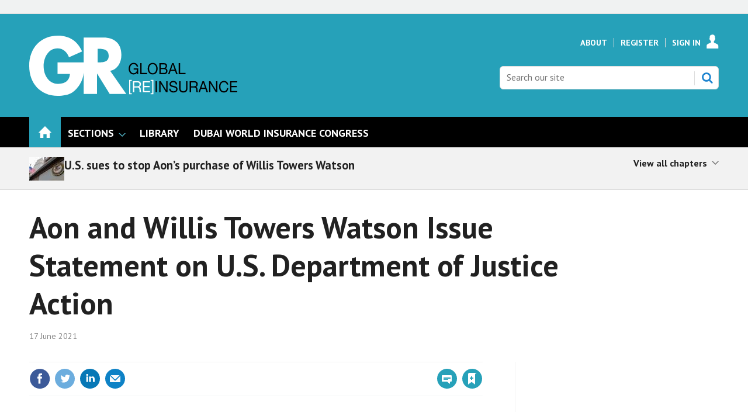

--- FILE ---
content_type: text/html; charset=utf-8
request_url: https://www.globalreinsurance.com/aon-and-willis-towers-watson-issue-statement-on-us-department-of-justice-action/1437866.article
body_size: 20180
content:

<!DOCTYPE html>
<html lang="en">
<head>
	<meta charset="utf-8">
<link rel="preload" as="style" href="/Magazine/core.css?p=7875617683588423">
<link rel="preload" as="script" href="/Magazine/core.js?p=7875617683588423">
	
    

	
	



<title>Aon and Willis Towers Watson Issue Statement on U.S. Department of Justice Action | News | Global Reinsurance</title>
<meta name="description" content="“We disagree with the U.S. Department of Justice’s action, which reflects a lack of understanding of our business, the clients we serve and the marketplaces in which we operate.”" />
<meta name="viewport" content="width=device-width, initial-scale=1" />


<meta name="momentnowdate" content="2026-01-18 22:49:33.378"/>
<meta name="momentlocale" content="en-gb"/>
<meta name="momentlocaleformat" content="D MMMM YYYY"/>
<meta name="momentrelative" content="false"/>
<meta name="momentrelativeformat" content="YYYY,MM,DD"/>
<meta name="momentrelativemorethan" content="10"/>

	
    <meta name="pubdate" content="Thu, 17 Jun 2021 10:39 GMT" />
<link rel="canonical" href="https://www.globalreinsurance.com/aon-and-willis-towers-watson-issue-statement-on-us-department-of-justice-action/1437866.article" />
<meta name="blockthis" content="blockGA" />
<meta name="showwallpaper" content="true" />
<meta name="navcode" content="1968" />
<meta name="primarynavigation" content="Home" />
    <meta property="og:title" content="Aon and Willis Towers Watson Issue Statement on U.S. Department of Justice Action" />
<meta property="og:type" content="Article" />
<meta property="og:url" content="https://www.globalreinsurance.com/aon-and-willis-towers-watson-issue-statement-on-us-department-of-justice-action/1437866.article" />
<meta property="og:site_name" content="Global Reinsurance" />
<meta property="og:description" content="&quot;We disagree with the U.S. Department of Justice's action, which reflects a lack of understanding of our business, the clients we serve and the marketplaces in which we operate.&quot;" />
<meta property="og:image:width" content="1024" />
<meta property="og:image:height" content="536" />
<meta property="og:image" content="https://dbt7a3rwdhupy.cloudfront.net/Pictures/1024x536/5/8/8/83588_aonbuilding_429874.jpeg" />
<meta property="og:image:alt" content="Aon building" />

<meta property="twitter:card" content="summary_large_image" />
<meta property="twitter:title" content="Aon and Willis Towers Watson Issue Statement on U.S. Department ..." />
<meta property="twitter:description" content="&quot;We disagree with the U.S. Department of Justice's action, which reflects a lack of understanding of our business, the clients we serve and the marketplaces in which we operate.&quot;" />
<meta property="twitter:image:src" content="https://dbt7a3rwdhupy.cloudfront.net/Pictures/1120xAny/5/8/8/83588_aonbuilding_429874.jpeg" />
<meta property="twitter:image:alt" content="Aon building" />

	
<link rel="icon" href="/magazine/dest/graphics/favicons/favicon-32x32.png" />
<!--[if IE]><link rel="shortcut icon" href="/magazine/dest/graphics/favicons/favicon.ico" /><![endif]-->
<link rel="apple-touch-icon-precomposed" href="/magazine/dest/graphics/favicons/apple-touch-icon-precomposed.png" />
<meta name="msapplication-TileImage" content="/magazine/dest/graphics/favicons/mstile-144x144.png" />
<meta name="msapplication-TileColor" content="#ffffff" />
	
	<link href="/Magazine/core.css?p=7875617683588423" rel="stylesheet" type="text/css">
<link href="/Magazine/print.css?p=7875617683588423" rel="stylesheet" type="text/css" media="print">


	
<script src="https://cdnjs.cloudflare.com/ajax/libs/jquery/3.4.1/jquery.min.js" integrity="sha256-CSXorXvZcTkaix6Yvo6HppcZGetbYMGWSFlBw8HfCJo=" crossorigin="anonymous" referrerpolicy="no-referrer"></script>
	
<script>var newLang={"more":{"default":"Show more","searchtype":"Show more","searchdates":"Show more"},"less":{"default":"Show fewer","searchtype":"Show fewer","searchdates":"Show fewer"},"show":{"default":"show"},"hide":{"default":"hide"},"caption":{"show":"show caption","hide":"hide caption"},"carousel":{"play":"play slideshow","pause":"pause slideshow"}};</script>
	
	<script type="text/javascript">
					var IPState = {
					
						useripstate: false,
						useripname: ''
						
					};
				</script>
<script type="text/javascript">
          
					window.dataLayer = window.dataLayer || [];
					window.dataLayer.push({'StoryID':'1437866'});
					window.dataLayer.push({'StoryFormatProperty':'N'});
					
					window.dataLayer.push({'StoryCategories':'|News|'});
					
					window.dataLayer.push({'StoryLayout':'Standard'});
					window.dataLayer.push({'StoryWidth':'standard width'});
					
					
					window.dataLayer.push({'StoryLayoutCode':'1'});
					
					window.dataLayer.push({'StoryFormatCode':'1101'});
					
					window.dataLayer.push({'StoryTypeCode':'1058'});
					
					window.dataLayer.push({'StoryCategoriesCodes':'|10536|'});
					
					window.dataLayer.push({'StoryFullNavPath':'null'});
					       
					window.dataLayer.push({'UserID':undefined});
					window.dataLayer.push({'NavCode':'1968'});
					window.dataLayer.push({'MicrositeNavCode':'-1'});
					window.dataLayer.push({'NavKey':'1968'});
          
          window.dataLayer.push({'NavigationAreaNavCode':'1968'});
          </script>
<script type="text/javascript">
window.dataLayer.push({'AccessQualificationTypeName':'Free access (anonymous users)'});
window.dataLayer.push({'AccessProductCode':'GROF'});
window.dataLayer.push({'AccessProductName':'Global Reinsurance Online Free'});
window.dataLayer.push({'AccessCount':'0'});
</script>
<script type="text/javascript"> 
//dataLayer array declaration
window.dataLayer = window.dataLayer || [];
window.dataLayer.push({'UserStateLoggedIn':'False'}); 
window.dataLayer.push({'FullNavPath':'|131|1968|'});
window.dataLayer.push({'AccessStatus':'Granted'});
window.dataLayer.push({'Template':'Story'});
window.dataLayer.push({'Title':'Aon and Willis Towers Watson Issue Statement on U.S. Department of Justice Action | News'});
window.dataLayer.push({'StoryAccessControl':'Private'});
window.dataLayer.push({'StoryFormat':'News'});
window.dataLayer.push({'StoryType':'News'});
window.dataLayer.push({'PrimaryNav':'|Main Navigation|Home|'});
window.dataLayer.push({'PrimaryNavCurrent':'Home'});
window.dataLayer.push({'Categories':'|News|'});
window.dataLayer.push({'CategoryCodes':'|10536|'});
window.dataLayer.push({'Tags':'|Acquisition|Aon|WTW|US Justice Department|Statement|'});
window.dataLayer.push({'IssueDate':'01-01-2020'});
window.dataLayer.push({'PublishDate':'17-06-2021'});
</script>
	<meta name="google-site-verification" content="snk4O6KQg42xGS6LfSwEsbEa0XSIIOaNEGcmdshmqZY" />
<link href='https://fonts.googleapis.com/css?family=PT+Sans:400,700&display=swap' rel='stylesheet' type='text/css'>

<style type="text/css">
    .masthead .leaderboard { padding: 9px 0 14px; }
    .grid .more a { color: #26A1B9; text-transform: uppercase; font-size: .8rem; font-weight: 700; }
    .margin-top-5 { margin-top:5%; }
    ul#news-topics { margin:0px; padding:0 0 5px 0; }
    ul#news-topics li { display:inline; padding:0 8px 0 6px; border-right:1px solid #000; font-size:13.8px; }
    ul#news-topics li a { color:#26A1B9; text-decoration:none; font-weight: bold; }
    ul#news-topics li#first { border-right:none; font-size:16px; font-weight:bold; padding:0 0 5px 0; text-transform:uppercase; }
    ul#news-topics li#last { border-right:none; padding:0 0 0 6px; }
    #newsletter-submit { background-color: #999999; padding: 1%; font-family: 'PT Sans'; font-size: 1rem; }
    #newsletters-heading { text-align:center; padding:3px 0 7px 0; background-color:#26A1B9; color:#FFFFFF; text-transform:uppercase; font-weight:700; }
    #newsletter-sign-up { padding:5%; border:1px solid #26A1B9; margin-top: -5px; background: -moz-linear-gradient(-45deg, rgba(255,255,255,1) 0%, rgba(246,246,246,1) 47%, rgba(237,237,237,1) 100%); color: #000; }
    #newsletter-button { width:40%; float:right; padding:1%; text-align: center; background-color:#666666; margin-top: 16%; background-color: #26A1B9; float:left; border-radius: 5px; text-transform: uppercase; }
    #newsletter-button a { color:#FFFFFF; }
    /* .videoblock { padding-bottom: 0; } */
    .layoutIcon.pictureLayout:before { visibility: hidden; }
	 #cookiePolicy { display: none; }
	 .tabbedblocks { background-color: #FFF; }
	 .accessContainer .accessMessage .middleBlock .factfile { background: #26a1b9; }
	 .accessContainer .accessMessage .middleBlock a, .accessContainer .accessMessage .topBlock a { color: #26a1b9 }
#cookiePolicy {display: none;}
#cookiePolicy.show {display:none;}
</style>



<style type="text/css">.inline_image img[width][height]:not(.zoomable-image) {contain: unset;}</style>
<style type="text/css">

@media screen and (max-width: 431px) {
 .DisplayNonMobile {
  display:none;
 }
}

@media screen and (min-width: 432px) {
 .DisplayMobileOnly {
  display:none;
 }
}
</style>


<!-- start script to make sure all category codes can be sent to GA4 as an event -->
<!-- customer dimension has 100 character limit -->
<script>
  (function () {
    const codesObj = window.dataLayer.find(obj => obj.StoryCategoriesCodes);
    if (codesObj && codesObj.StoryCategoriesCodes) {
      const rawCodes = codesObj.StoryCategoriesCodes;
      const categoryArray = rawCodes.split('|').filter(Boolean);

      window.dataLayer.push({
        event: 'story_cat_codes',
        story_category_codes: categoryArray
      });

      console.log('✅ story_cat_codes event pushed with:', categoryArray);
    } else {
      console.warn('⚠️ StoryCategoriesCodes not found in dataLayer.');
    }
  })();
</script>
<!-- end script for category codes event -->
<meta name="robots" content="max-snippet:-1, max-image-preview:large, max-video-preview:-1"/>
<meta name="robots" content="noarchive" />
<meta name="google-site-verification" content="snk4O6KQg42xGS6LfSwEsbEa0XSIIOaNEGcmdshmqZY" />
<script type="text/javascript">
    !function () { var e = function () { var e, t = "__tcfapiLocator", a = [], n = window; for (; n;) { try { if (n.frames[t]) { e = n; break } } catch (e) { } if (n === window.top) break; n = n.parent } e || (!function e() { var a = n.document, r = !!n.frames[t]; if (!r) if (a.body) { var i = a.createElement("iframe"); i.style.cssText = "display:none", i.name = t, a.body.appendChild(i) } else setTimeout(e, 5); return !r }(), n.__tcfapi = function () { for (var e, t = arguments.length, n = new Array(t), r = 0; r < t; r++)n[r] = arguments[r]; if (!n.length) return a; if ("setGdprApplies" === n[0]) n.length > 3 && 2 === parseInt(n[1], 10) && "boolean" == typeof n[3] && (e = n[3], "function" == typeof n[2] && n[2]("set", !0)); else if ("ping" === n[0]) { var i = { gdprApplies: e, cmpLoaded: !1, cmpStatus: "stub" }; "function" == typeof n[2] && n[2](i) } else a.push(n) }, n.addEventListener("message", (function (e) { var t = "string" == typeof e.data, a = {}; try { a = t ? JSON.parse(e.data) : e.data } catch (e) { } var n = a.__tcfapiCall; n && window.__tcfapi(n.command, n.version, (function (a, r) { var i = { __tcfapiReturn: { returnValue: a, success: r, callId: n.callId } }; t && (i = JSON.stringify(i)), e.source.postMessage(i, "*") }), n.parameter) }), !1)) }; "undefined" != typeof module ? module.exports = e : e() }();
</script>
<script type="text/javascript">
function getCookieValue(a) {
    var b = document.cookie.match('(^|;)\\s*' + a + '\\s*=\\s*([^;]+)');
    return b ? b.pop() : '';
}
var googletag = googletag || {};
googletag.cmd = googletag.cmd || [];
( function () {
    window._sp_ = {
        config: {
            baseEndpoint: 'https://a02342.globalreinsurance.com',
            accountId: 52,
            events: {
                onMessageReady: function (choice_id, choice_type) {
                    // saved for later
                },
                onMessageChoiceSelect: function (choice_id, choice_type_id) {
                    // saved for later
                },
                onPrivacyManagerActionStatus: function (pmData) {
                    // saved for later
                }
            }
        }
    }
    __tcfapi('addEventListener', 2, function (tcData, success) {
        if (success && tcData.eventStatus === 'useractioncomplete') {
            var csnt = 'none';
            if (getCookieValue('_sp_enable_dfp_personalized_ads') === 'true') {
                csnt = 'yes';
            } else if (getCookieValue('_sp_enable_dfp_personalized_ads') === 'false') {
                csnt = 'no';
            }
            googletag.cmd.push(function() {
                googletag.pubads().setTargeting('dfpcsnt', csnt);
            });
            // ready to start DFP
        } else if (success && tcData.eventStatus === 'tcloaded') {
            // saved for later
        }
    });
    //  click handler to re-open their correct windows
    $(document).on('click', '.gdpr-option-v2', function (e) {
        e.preventDefault();
        var id = $(this).data('v2-id');
        _sp_.loadPrivacyManagerModal(id);
    });
})();
</script>
<script src="https://a02342.globalreinsurance.com/wrapperMessagingWithoutDetection.js"></script>

<!-- DFP Code -->

<script type='text/javascript'>
    var googletag = googletag || {};
    googletag.cmd = googletag.cmd || [];
    (function() {
    var gads = document.createElement('script');
    gads.async = true;
    gads.type = 'text/javascript';
    var useSSL = 'https:' == document.location.protocol;
    gads.src = (useSSL ? 'https:' : 'http:') +
    '//www.googletagservices.com/tag/js/gpt.js';
    var node = document.getElementsByTagName('script')[0];
    node.parentNode.insertBefore(gads, node);
    })();

    function getCookieValue(a) {
        var b = document.cookie.match('(^|;)\\s*' + a + '\\s*=\\s*([^;]+)');
        return b ? b.pop() : '';
    }
    googletag.cmd.push(function() {
        if(getCookieValue('_sp_enable_dfp_personalized_ads') === 'true') {
            console.log('GDPR: Cookie found and is set to true - setting setRequestNonPersonalizedAds to 0');
            googletag.pubads().setRequestNonPersonalizedAds(0);
        } else {
            console.log('GDPR: Cookie not found or is set to false - setting setRequestNonPersonalizedAds to 1');
            googletag.pubads().setRequestNonPersonalizedAds(1);
        }
    });
</script>


<script type='text/javascript'>

    function getDataLayerVal(keyVal) {
        for (var i = 0; i < window.dataLayer.length; i++) {
          if (dataLayer[i][keyVal] !== undefined) {
            return dataLayer[i][keyVal];
          }
        }
    }

    var showwallpaper;
    if(document.querySelector('meta[name="showwallpaper"]')) {
        showwallpaper = document.querySelector('meta[name="showwallpaper"]').content;
    }
     
	 
	 var gamParentNetworkCode = 154725070;
	 var gamChildNetworkCode = 22694024870;
	 var gamSiteName = 'NQSM_GlobalReinsurance';
	 
	 var googleAccountId = gamParentNetworkCode + ',' + gamChildNetworkCode + '/' + gamSiteName;	 
	 
    
        
    var slotA = 'NQSM_resp_Abacus_GR_AdvertA';
    var slotB = 'NQSM_resp_Abacus_GR_AdvertB';
    var slotC = 'NQSM_resp_Abacus_GR_AdvertC';
    var slotD = 'NQSM_resp_Abacus_GR_AdvertD';
    var slotE = 'NQSM_resp_Abacus_GR_AdvertE';
    var slotF = 'NQSM_resp_Abacus_GR_AdvertF';   
    var mastLB = 'NQSM_resp_Abacus_GR_AdvertMastLB';
    var mastLBUNav = 'NQSM_resp_Abacus_GR_AdvertMastLB_Under';
    var footerLB = 'NQSM_resp_Abacus_GR_AdvertFooterLB';  //added by David R  
    var abovecontentLB = 'NQSM_resp_Abacus_GR_AdvertAboveContentLB';  //added by David R    
    var attachment = 'NQSM_resp_Abacus_GR_AdvertAttach';
    var wallpaper = 'NQSM_resp_Abacus_GR_AdvertWallpaper';
              
    

//document.addEventListener('DOMContentLoaded', function() {
    if (typeof slotA_override != 'undefined') { slotA = slotA_override };
    if (typeof slotB_override != 'undefined') { slotB = slotB_override };
    if (typeof slotC_override != 'undefined') { slotC = slotC_override };
    if (typeof slotD_override != 'undefined') { slotD = slotD_override };
    if (typeof slotE_override != 'undefined') { slotE = slotE_override };
    if (typeof slotF_override != 'undefined') { slotF = slotF_override };
    if (typeof mastLB_override != 'undefined') { mastLB = mastLB_override };   
    if (typeof mastLBUNav_override != 'undefined') { mastLBUNav = mastLBUNav_override  };
    if (typeof abovecontentLB_override != 'undefined') { abovecontentLB = abovecontentLB_override };     //added by David R                                              
    if (typeof footerLB_override != 'undefined') { footerLB = footerLB_override };     //added by David R 
    if (typeof attachment_override != 'undefined') { attachment = attachment_override  };
    if (typeof wallpaper_override != 'undefined') { wallpaper = wallpaper_override };

    
    googletag.cmd.push(function() {

        // Define a size mapping object. The first parameter to addSize is
        // a viewport size, while the second is a list of allowed ad sizes.
        var mapping = googletag.sizeMapping().
        // 320, 0
        addSize([320, 0], [300, 50]).
        // 480, 0
        addSize([480, 0], [300, 75]).
        // 768, 0
        addSize([768, 0], [300, 250]).
        // 1024, 0
        addSize([1024, 0], [300, 350]).build();

        var mapMPU = googletag.sizeMapping().
        // 320, 0
        addSize([320, 0], [[300, 50],[300,75],[320,50],[300,250]]).
        // 768, 0
        addSize([768, 0], [[300, 250]]).
        // 1024, 0
        //addSize([1024, 0], [[300, 250],[300,600]]).build();
        addSize([1024, 0], [[300, 250],[300,50],[300,600]]).build();

        var mapLB = googletag.sizeMapping().
        // 320, 0
        addSize([320, 0], [[300,50],[300,75],[320,50]]).
        //// 601, 0
        addSize([601, 0], [[468,60]]).
        // 768, 0
        addSize([768, 0], [[468,60],[728,90]]).
        // 1024, 0
        addSize([1024, 0], [[468, 60],[728,90],[970,90],[970,250],[940,200]]).build();

        var mapLBUnderNav = googletag.sizeMapping().
        addSize([0, 0], []).
        // 320, 0
        addSize([320, 0], [[300,50],[300,75],[320,50]]).
        //// 601, 0
        addSize([601, 0], [[468,60]]).
        // 768, 0
        addSize([768, 0], [[468,60],[728,90]]).        
        // 1024, 0
        addSize([1050, 0], [[468, 60],[728,90],[970,90],[970,250],[940,200]]).build();

        var mapWallpaper = googletag.sizeMapping().
        addSize([0, 0], []).
        // 1220, 0
        addSize([1220, 0], [1,1]).build();
  

        googletag.defineSlot('/'+googleAccountId+'/'+slotA, [[300, 250], [300, 600], [320, 50], [300, 75], [300, 50]], 'div-gpt-ad-A').defineSizeMapping(mapMPU).addService(googletag.pubads());
        googletag.defineSlot('/'+googleAccountId+'/'+slotB, [[300, 250], [300, 600], [320, 50], [300, 75], [300, 50]], 'div-gpt-ad-B').defineSizeMapping(mapMPU).addService(googletag.pubads());
        googletag.defineSlot('/'+googleAccountId+'/'+slotC, [[300, 250], [300, 600], [320, 50], [300, 75], [300, 50]], 'div-gpt-ad-C').defineSizeMapping(mapMPU).addService(googletag.pubads());
        googletag.defineSlot('/'+googleAccountId+'/'+slotD, [[300, 250], [300, 600], [320, 50], [300, 75], [300, 50]], 'div-gpt-ad-D').defineSizeMapping(mapMPU).addService(googletag.pubads());
        googletag.defineSlot('/'+googleAccountId+'/'+slotE, [[300, 250], [300, 600], [320, 50], [300, 75], [300, 50]], 'div-gpt-ad-E').defineSizeMapping(mapMPU).addService(googletag.pubads());
        googletag.defineSlot('/'+googleAccountId+'/'+slotF, [[300, 250], [300, 600], [320, 50], [300, 75], [300, 50]], 'div-gpt-ad-F').defineSizeMapping(mapMPU).addService(googletag.pubads());
        googletag.defineSlot('/'+googleAccountId+'/'+mastLB, [[970, 250], [970, 90], [940, 200], [728, 90], [468, 60], [320, 50], [300, 75], [300, 50]], 'div-gpt-ad-MastLB').defineSizeMapping(mapLB).addService(googletag.pubads());
        googletag.defineSlot('/'+googleAccountId+'/'+mastLBUNav, [[970, 250], [970, 90], [940, 200], [728, 90], [468, 60], [320, 50], [300, 75], [300, 50]], 'div-gpt-ad-MastLBUNav').defineSizeMapping(mapLBUnderNav).addService(googletag.pubads());
        googletag.defineSlot('/'+googleAccountId+'/'+abovecontentLB, [[970, 250], [970, 90], [940, 200], [728, 90], [468, 60], [320, 50], [300, 75], [300, 50]], 'div-gpt-ad-AboveContentLB').defineSizeMapping(mapLB).addService(googletag.pubads()); //added by David R    
        googletag.defineSlot('/'+googleAccountId+'/'+footerLB, [[970, 250], [970, 90], [940, 200], [728, 90], [468, 60], [320, 50], [300, 75], [300, 50]], 'div-gpt-ad-FooterLB').defineSizeMapping(mapLB).addService(googletag.pubads()); //added by David R
        googletag.defineSlot('/'+googleAccountId+'/'+attachment, [[300, 250], [300, 600], [320, 50], [300, 75], [300, 50]], 'div-gpt-ad-Attach').defineSizeMapping(mapMPU).addService(googletag.pubads());


        if (document.querySelector('#div-gpt-ad-Wallpaper') && showwallpaper) {
            var wallpaperSlot = googletag.defineOutOfPageSlot('/'+googleAccountId+'/'+wallpaper, 'div-gpt-ad-Wallpaper').defineSizeMapping(mapWallpaper).addService(googletag.pubads()).setTargeting('url', document.location.pathname);
            googletag.pubads().addEventListener("slotRenderEnded",function(a){a.slot.getSlotElementId()!=wallpaperSlot.getSlotElementId()||a.isEmpty||(document.querySelector(".wallpaper-ad[data-site-width-1024]")&&(document.body.className+=" site-width-1024"),"true"===showwallpaper&&(document.body.className+=" wallpaper-applied"))});
        };

        getDataLayerVal ('NavCode') ? googletag.pubads().setTargeting('NQSM_GR_navcode', getDataLayerVal('NavCode')) : '';
        getDataLayerVal('StoryID') ? googletag.pubads().setTargeting('NQSM_GR_storycode', getDataLayerVal('StoryID')) : '';
        getDataLayerVal('StoryFormatProperty') ? googletag.pubads().setTargeting('NQSM_GR_storyformat', getDataLayerVal('StoryFormatProperty')) : '';             

        googletag.pubads().collapseEmptyDivs();
        googletag.enableServices();
            
    });
                                                    
window.addEventListener('message', receiveMessage, false);
function receiveMessage(event) {
    if(event.data == 'wallpaper-fireplace') document.body.className+=" wallpaper-fireplace";
    if(document.body.className.match('wallpaper-fireplace')) {
        var mastHeight = document.querySelector('#masthead').offsetHeight,
            wallpaperElement = document.querySelector('.wallpaper-ad').getElementsByTagName('div')[0];
        wallpaperElement.style.top = mastHeight + 'px'
    }
}
</script>

	

<script>
	var EnhancedAdvertisingConfig = {};
</script>

<!--Global Enhanced Adverts JSON definition from PAGETEXT-->


<script>
	$(window).trigger("wvcfe:globalenhancedadvertsinit", [event, EnhancedAdvertisingConfig]);
	
</script>
	
	
	


	<!-- Newsquest Google Tag Manager -->
<script>(function(w,d,s,l,i){w[l]=w[l]||[];w[l].push({'gtm.start':
new Date().getTime(),event:'gtm.js'});var f=d.getElementsByTagName(s)[0],
j=d.createElement(s),dl=l!='dataLayer'?'&l='+l:'';j.async=true;j.src=
'https://www.googletagmanager.com/gtm.js?id='+i+dl;f.parentNode.insertBefore(j,f);
})(window,document,'script','dataLayer','GTM-NFNDFH6');</script>
<!-- End Google Tag Manager -->

<!-- ABACUS Google Tag Manager -->
<script>(function(w,d,s,l,i){w[l]=w[l]||[];w[l].push({'gtm.start':
new Date().getTime(),event:'gtm.js'});var f=d.getElementsByTagName(s)[0],
j=d.createElement(s),dl=l!='dataLayer'?'&l='+l:'';j.async=true;j.src=
'https://www.googletagmanager.com/gtm.js?id='+i+dl;f.parentNode.insertBefore(j,f);
})(window,document,'script','dataLayer','GTM-M9LJZVN');</script>
<!-- End Google Tag Manager -->

</head>
<body id="story" class="M1-master js-disabled  story-style-1 story-format-1058 story-type-1101 story-is-group">
	
	<!-- Newsquest Google Tag Manager (noscript) -->
<noscript><iframe src="https://www.googletagmanager.com/ns.html?id=GTM-NFNDFH6"
height="0" width="0" style="display:none;visibility:hidden"></iframe></noscript>
<!-- End Google Tag Manager (noscript) -->

<!-- Google Tag Manager (noscript) -->
<noscript><iframe src="https://www.googletagmanager.com/ns.html?id=GTM-M9LJZVN"
height="0" width="0" style="display:none;visibility:hidden"></iframe></noscript>
<!-- End Google Tag Manager (noscript) -->
	
<!--[if lte IE 10]>
<link rel="stylesheet" href="/CSS/dest/notsupported.css">
<div class="notSupported">
	<div class="sleeve">
		<span id="logo" class="vector-icon i-brand-logo i-brand-logo-dims"></span>
		<h2>
			Your browser is not supported
		</h2>
		<p>
			Sorry but it looks as if your browser is out of date. To get the best experience using our site we recommend that you upgrade or switch browsers.
		</p>
		<p class="buttonContainer">
			<a class="button" href="https://www.google.co.uk/webhp?ion=1&espv=2&ie=UTF-8#q=update+my+browser" target="_blank">Find a solution</a>
		</p>
	</div>
</div>
<![endif]-->
	<script type="text/javascript">document.body.className = document.body.className.replace('js-disabled', ''); document.cookie = "_js=1; path=/";</script>
	<div id="cookiePolicy" class="container inlinePopUp" data-menu-open-pushed="true">
  <div class="inner-sleeve">
    <form method="post" action="/">
      <fieldset>
        <div>
          <p>This site, like many others, uses small files called cookies to ensure that we give you the best experience on our website. If you continue without changing your settings, we'll assume that you are happy to receive all cookies on this website (<a href="http://www.newsquest.co.uk/cookie-policy/" style="color:#FFF;" target="_blank">Cookie Policy</a>). However, if you would like to, <a href="http://www.aboutcookies.org/Default.aspx?page=1" style="color:#FFF;" target="_blank">you can change your cookie settings</a> at any time.</p>
          <input type="hidden" name="cookiepolicyaccepted" value="yes" />
          <button type="submit" class="continue">OK</button>
        </div>
      </fieldset>
    </form>
  </div>
</div>


	<div id="wrapper">
		
<ul id="skiplinks"><li><a href="#wrapper_sleeve">Skip to main content</a></li><li><a href="#mainnav">Skip to navigation</a></li></ul>
		
<header id="masthead" class="masthead">
	<div class="htmlContent">
  <div id='div-gpt-ad-Wallpaper' class="wallpaper-ad" data-site-width-1024>
    <script type="text/javascript">
        googletag.cmd.push(function() { googletag.display('div-gpt-ad-Wallpaper'); });
    </script>
</div>
</div>
	
	
	<div class="leaderboard">
    <div class="ad ad-style1 no-styles">
        <div class="sleeve">
            <div id='div-gpt-ad-MastLB'>
                <script type='text/javascript'>
                    googletag.cmd.push(function() { googletag.display('div-gpt-ad-MastLB'); });
                </script>
            </div>
        </div>
    </div> 
</div>
	<div class="mast container full" role="banner" data-multi-toggle-menu>
		<div class="inner-sleeve" data-menu-open-pushed>
			<div class="mastheadLogo">
    <a href="/">
        <span class="logoIcon">
            <span class="assistive">Insert Logo text</span>
        </span>
    </a>
</div>
<div id="print_logo">
    <img src="/magazine/dest/graphics/logo/print_logo.png" alt="" />
</div>
<div class="mastheadMobileLogo">
    <a href="/">
        <span class="logoIcon">
            <span class="assistive">Core Test</span>
        </span>
    </a>
</div>
			
			<div class="mastControls">
				<nav data-multi-toggle-item="" class="mastNav loggedout hide"><span class="toggleIcon"><a href="#mastnav" data-toggle-button=""><span class="assistive">Mast navigation</span></a></span><ul id="mastnav" data-toggle-element=""><li><a href="https://www.globalreinsurance.com/about">About</a></li><li><a href="https://account.globalreinsurance.com/register?sourcecode=GRREGTR&amp;returl=https%3a%2f%2fwww.globalreinsurance.com">Register</a></li><li><a class="popup signIn" href="https://www.globalreinsurance.com/sign-in">Sign In</a></li></ul></nav>
				<div class="mastheadSearch hide" data-multi-toggle-item="">
  <span class="toggleIcon">
    <a href="#search" data-toggle-button="">
      <span class="assistive">Search our site</span>
    </a>
  </span>
  <form action="https://www.globalreinsurance.com/searchresults" method="get" id="mastsearch" data-toggle-element="">
    <fieldset>
      <div>
        <label for="search">Search our site</label>
        <input type="text" id="search" value="" name="qkeyword" class="text" placeholder="Search our site" />
        <button class="mastSearch" type="submit">Search</button>
      </div>
    </fieldset>
  </form>
</div>
				

<div class="menuToggle">
	<span class="toggleIcon"><a href="#mobilemenu" data-menu-toggle-button=""><span class="assistive">Menu</span></a></span>
</div>
			</div>
		</div>
	</div>
	<div class="menuContainer">
		<div class="mobileMenu" id="mobilemenu">
  <div class="sleeve">
    <a class="menuClose" href="#wrapper">
      <span>Close<span class="assistive"> menu</span></span>
    </a>
    <ul class="main">
      <li class="home-icon">
        <a href="https://www.globalreinsurance.com/">
          <span>Home</span>
        </a>
      </li>
      <li class="hasChildren ">
        <a href="#">
          <span>Sections</span>
        </a>
        <ul aria-hidden="true" class="subMenu hide">
          <li class="parentBack">
            <a class="toolbar" href="#">
              <span class="header">Back<span class="assistive"> to parent navigation item</span></span>
              <span class="btn backBtn">
                <i></i>
              </span>
            </a>
          </li>
          <li class="parentNav">
            <span>Sections</span>
          </li>
          <li class="">
            <span><span style="color:#B69B78;">REGULARS</span></span>
          </li>
          <li class="">
            <a href="https://www.globalreinsurance.com/sections/news">
              <span>News</span>
            </a>
          </li>
          <li class="">
            <a href="https://www.globalreinsurance.com/sections/analysis">
              <span>Analysis</span>
            </a>
          </li>
          <li class="Break">
            <a href="https://www.globalreinsurance.com/sections/interviews">
              <span>Interviews</span>
            </a>
          </li>
          <li class="">
            <a href="https://www.globalreinsurance.com/sections/industry-reports">
              <span>Industry Reports</span>
            </a>
          </li>
          <li class="">
            <a href="https://www.globalreinsurance.com/sections/dwic-and-measa">
              <span>DWIC and MEASA</span>
            </a>
          </li>
          <li class="">
            <a href="https://www.globalreinsurance.com/sections/monte-carlo">
              <span>Monte Carlo</span>
            </a>
          </li>
          <li class="">
            <a href="https://www.globalreinsurance.com/sections/baden-baden">
              <span>Baden Baden</span>
            </a>
          </li>
          <li class="">
            <a href="https://www.globalreinsurance.com/sections/gaif-2024">
              <span>GAIF 2024</span>
            </a>
          </li>
        </ul>
      </li>
      <li class="">
        <a href="https://www.globalreinsurance.com/library">
          <span>Library</span>
        </a>
      </li>
      <li class="">
        <a href="https://events.globalreinsurance.com/dwic/" class="newWindow">
          <span>DUBAI WORLD INSURANCE CONGRESS</span>
        </a>
      </li>
    </ul>
    
  </div>
</div>
<div class="mobileMenuClose"></div>
		<div id="mainnav" class="desktopNavigation container" data-menu-open-pushed=""><div class="dropdown vanityPanel"><div class="inner-sleeve"></div></div><div class="inner-sleeve"><ul class="main preJS"><li data-navcode="1968" data-rootnavcode="1968" class="current home-icon"><a href="https://www.globalreinsurance.com/"><span>Home</span></a></li><li data-navcode="2486" data-rootnavcode="2486" class="hasChildren twoSubNav"><span>Sections</span><div class="dropdown"><div class="inner-sleeve"><ul><li class="subnav"><ul><li data-navcode="2488" data-rootnavcode="2486" class=""><span><span style="color:#B69B78;">REGULARS</span></span></li><li data-navcode="1817" data-rootnavcode="2486" class=""><a href="https://www.globalreinsurance.com/sections/news"><span>News</span></a></li><li data-navcode="1825" data-rootnavcode="2486" class=""><a href="https://www.globalreinsurance.com/sections/analysis"><span>Analysis</span></a></li><li data-navcode="1833" data-rootnavcode="2486" class="Break"><a href="https://www.globalreinsurance.com/sections/interviews"><span>Interviews</span></a></li></ul></li><li class="subnav"><ul><li data-navcode="3076" data-rootnavcode="2486" class=""><a href="https://www.globalreinsurance.com/sections/industry-reports"><span>Industry Reports</span></a></li><li data-navcode="2501" data-rootnavcode="2486" class=""><a href="https://www.globalreinsurance.com/sections/dwic-and-measa"><span>DWIC and MEASA</span></a></li><li data-navcode="2287" data-rootnavcode="2486" class=""><a href="https://www.globalreinsurance.com/sections/monte-carlo"><span>Monte Carlo</span></a></li><li data-navcode="2491" data-rootnavcode="2486" class=""><a href="https://www.globalreinsurance.com/sections/baden-baden"><span>Baden Baden</span></a></li><li data-navcode="4466" data-rootnavcode="2486" class=""><a href="https://www.globalreinsurance.com/sections/gaif-2024"><span>GAIF 2024</span></a></li></ul></li></ul></div></div></li><li data-navcode="1776" data-rootnavcode="1776"><a href="https://www.globalreinsurance.com/library"><span>Library</span></a></li><li data-navcode="4374" data-rootnavcode="4374"><a href="https://events.globalreinsurance.com/dwic/" class="newWindow"><span>DUBAI WORLD INSURANCE CONGRESS</span></a></li><li class="more hide"><a href="#mobilemenu" data-menu-toggle-button="" aria-expanded="false"><span>
                More<span class="assistive"> navigation items</span></span></a></li></ul></div></div><div class="desktopNavigationSpace"></div>
	</div>
</header>


<div class="ad-style1 showMenuPushed">
    <div class="sleeve">     
         <!-- Insert ad code here -->
        </div></div>
		<div id="wrapper_sleeve" data-menu-open-pushed>
			
    <div class="groupTopBox style2 dropdownTopBox"><div class="container"><div class="inner-sleeve"><div class="group-dropdown-header"><div class="image"><img loading="lazy" alt="US Justice department" src="https://www.globalreinsurance.com/Pictures/60x40/5/8/6/83586_usjusticedepartment_401949.jpg" width="60" height="40"></div><h2 class="topBoxHeadline">U.S. sues to stop Aon’s purchase of Willis Towers Watson</h2></div><div class="group-dropdown-panel-link"><a href="#">View all chapters</a></div></div><div class="groupBox-story-list showInFocus"><div class="inner-sleeve"><p class="groupStory introText">The U.S. Justice Department filed a lawsuit on Wednesday aimed at stopping insurance broker Aon’s (AON.N) $30 billion acquisition of Willis Towers Watson because it would reduce competition and could lead to higher prices.</p><ul><li><div class="topNumberBox"><span class="topNumber">1</span></div><div class="group-panel-items"><div class="image"><a href="https://www.globalreinsurance.com/us-sues-to-stop-aons-purchase-of-willis-towers-watson/1437865.article"><img loading="lazy" alt="US Justice department" src="https://www.globalreinsurance.com/Pictures/80x50/5/8/6/83586_usjusticedepartment_401949.jpg" width="80" height="50"></a></div><div class="group-panel-details"><a href="https://www.globalreinsurance.com/us-sues-to-stop-aons-purchase-of-willis-towers-watson/1437865.article"><h3>U.S. sues to stop Aon’s purchase of Willis Towers Watson</h3></a></div></div></li><li><div class="topNumberBox"><span class="topNumber">2</span></div><div class="group-panel-items"><div class="image"><a href="https://www.globalreinsurance.com/aon-wtw-merger-allows-for-combination-of-complementary-solutions-globaldata/1437900.article"><img loading="lazy" alt="acquisition (17)" src="https://www.globalreinsurance.com/Pictures/80x50/6/7/0/83670_acquisition17_461846.jpg" width="80" height="50"></a></div><div class="group-panel-details"><a href="https://www.globalreinsurance.com/aon-wtw-merger-allows-for-combination-of-complementary-solutions-globaldata/1437900.article"><h3>Aon-WTW merger allows for ‘combination of complementary solutions’ – GlobalData</h3></a></div></div></li><li class="selected"><div class="selectedItem"><div class="group-panel-items"><div class="image"><img loading="lazy" alt="Aon building" src="https://www.globalreinsurance.com/Pictures/80x50/5/8/8/83588_aonbuilding_429874.jpeg" width="80" height="50"><span class="currentlyReading">
                  Currently
                  reading
                </span></div><div class="group-panel-details"><h3>Aon and Willis Towers Watson Issue Statement on U.S. Department of Justice Action</h3></div></div></div></li><li><div class="topNumberBox"><span class="topNumber">4</span></div><div class="group-panel-items"><div class="image"><a href="https://www.globalreinsurance.com/aon-and-willis-towers-watson-wtw-step-toward-the-close-of-proposed-combination-with-agreement-to-sell-set-of-wtw-assets-to-gallagher/1437442.article"><img loading="lazy" alt="Aon building" src="https://www.globalreinsurance.com/Pictures/80x50/6/7/0/82670_aonbuilding_429874.jpeg" width="80" height="50"></a></div><div class="group-panel-details"><a href="https://www.globalreinsurance.com/aon-and-willis-towers-watson-wtw-step-toward-the-close-of-proposed-combination-with-agreement-to-sell-set-of-wtw-assets-to-gallagher/1437442.article"><h3>Aon and Willis Towers Watson (WTW) Step Toward the Close of Proposed Combination with Agreement to Sell Set of WTW Assets to Gallagher</h3></a></div></div></li><li><div class="topNumberBox"><span class="topNumber">5</span></div><div class="group-panel-items"><div class="image"><a href="https://www.globalreinsurance.com/aon-wtw-merger-comes-down-to-divestment-deals/1437280.article"><img loading="lazy" alt="chopping wood, divestment" src="https://www.globalreinsurance.com/Pictures/80x50/3/2/7/82327_choppingwooddivestment_153427.jpg" width="80" height="50"></a></div><div class="group-panel-details"><a href="https://www.globalreinsurance.com/aon-wtw-merger-comes-down-to-divestment-deals/1437280.article"><h3>Aon-WTW merger comes down to divestment deals</h3></a></div></div></li><li><div class="topNumberBox"><span class="topNumber">6</span></div><div class="group-panel-items"><div class="image"><a href="https://www.globalreinsurance.com/aon-and-willis-towers-watson-announce-the-future-leadership-team/1436284.article"><img loading="lazy" alt="partnership, rope" src="https://www.globalreinsurance.com/Pictures/80x50/1/1/4/80114_partnershiprope_123236.jpg" width="80" height="50"></a></div><div class="group-panel-details"><a href="https://www.globalreinsurance.com/aon-and-willis-towers-watson-announce-the-future-leadership-team/1436284.article"><h3>Aon and Willis Towers Watson announce the future leadership team</h3></a></div></div></li><li><div class="topNumberBox"><span class="topNumber">7</span></div><div class="group-panel-items"><div class="image"><a href="https://www.globalreinsurance.com/aons-30-billion-willis-towers-deal-in-eu-antitrust-crosshairs/1435919.article"><img loading="lazy" alt="Aon building" src="https://www.globalreinsurance.com/Pictures/80x50/4/5/0/79450_aonbuilding_429874.jpeg" width="80" height="50"></a></div><div class="group-panel-details"><a href="https://www.globalreinsurance.com/aons-30-billion-willis-towers-deal-in-eu-antitrust-crosshairs/1435919.article"><h3>Aon’s $30 billion Willis Towers deal in EU antitrust crosshairs</h3></a></div></div></li><li><div class="topNumberBox"><span class="topNumber">8</span></div><div class="group-panel-items"><div class="image"><a href="https://www.globalreinsurance.com/aon-and-willis-towers-watson-merger-seals-shareholder-approval/1434319.article"><img loading="lazy" alt="merger new york" src="https://www.globalreinsurance.com/Pictures/80x50/3/6/9/76369_mergernewyork_736302.jpg" width="80" height="50"></a></div><div class="group-panel-details"><a href="https://www.globalreinsurance.com/aon-and-willis-towers-watson-merger-seals-shareholder-approval/1434319.article"><h3>Aon and Willis Towers Watson merger seals shareholder approval</h3></a></div></div></li></ul></div></div></div></div>
    <div class="storyLayout standard"></div>

 

    <div class="headerWrapper">
        






        
        <div class="container titleByline">
            <div class="inner-sleeve">
                
                
                <div class="story_title">
  <h1>Aon and Willis Towers Watson Issue Statement on U.S. Department of Justice Action</h1>
</div>
<p class="byline meta">
  <span class="date" data-date-timezone="{&quot;publishdate&quot;: &quot;2021-06-17T10:39:00&quot;,&quot;format&quot;: &quot;D MMMM YYYY&quot;}">2021-06-17T10:39:00+01:00</span>
</p>
            </div>
        </div>
    </div>
       


    
    

			<div id="columns" class="container">
				<div id="colwrapper" class="inner-sleeve">
					<div id="colmain" role="main" class="restrictedcontent">
						<div id="content">
							<div id="content_sleeve">
								
    <div class="contentWrapper">
        <div class="storyContentWrapper">
            <div class="pageOptions">
  <ul><!--facebook-->
<li>
<a href="https://www.facebook.com/sharer/sharer.php?u=https%3a%2f%2fwww.globalreinsurance.com%2faon-and-willis-towers-watson-issue-statement-on-us-department-of-justice-action%2f1437866.article&e=Aon+and+Willis+Towers+Watson+Issue+Statement+on+U.S.+Department+of+Justice+Action"  class="facebook" title="Share this on Facebook" target="_blank"></a>
</li>

<!-- twitter-->
<li>
<a href="https://twitter.com/intent/tweet?text=Aon+and+Willis+Towers+Watson+Issue+Statement+on+U.S.+Department+of+Justice+Action&url=https%3a%2f%2fwww.globalreinsurance.com%2faon-and-willis-towers-watson-issue-statement-on-us-department-of-justice-action%2f1437866.article" class="twitter" title="Share this on Twitter" target="_blank"></a>
</li>
<!--linked in-->
<li>
<a href="https://www.linkedin.com/cws/share?url=https%3a%2f%2fwww.globalreinsurance.com%2faon-and-willis-towers-watson-issue-statement-on-us-department-of-justice-action%2f1437866.article" class="linkedin" title="Share this on Linked in" target="_blank"></a>
</li><li><a href="mailto:?subject=Aon and Willis Towers Watson Issue Statement on U.S. Department of Justice Action&amp;body=https://www.globalreinsurance.com/aon-and-willis-towers-watson-issue-statement-on-us-department-of-justice-action/1437866.article" class="email" title="Email this article"></a></li>
  </ul>
  <ul class="pageOptions_right">
    <li aria-live="polite"><a href="#commentsJump" class="commentButton scrollTo"><div class="commentCount"><span class="commentText commentHidden">No comments</span></div>
        <div class="commentIcon">
        </div></a></li>
    <li class=" last" aria-live="polite" data-cache-bust="true" data-ajax-load-content="" data-url="/1437866/bookmark">
    </li>
  </ul>
</div>
            <div class="articleWrapper">
                <div class="articleContent">
                    


                    
                    <div class="storytext"><p>Aon and WTW shared the following statement today in response to the legal action taken by the U.S. Department of Justice:</p>
<p>“We disagree with the U.S. Department of Justice’s action, which reflects a lack of understanding of our business, the clients we serve and the marketplaces in which we operate.</p>
<p>Aon and&nbsp;Willis Towers Watson&nbsp;operate across broad,&nbsp;competitive areas of the economy and our proposed combination will&nbsp;<a href="https://www.aon.com/aon-wtw-combination/helping-clients-navigate-complex-world/index.html/" target="_blank">accelerate innovation</a>&nbsp;on behalf of clients creating more choice in an already dynamic and competitive marketplace. While this proposed combination was not developed with the pandemic in mind, the impact of the pandemic underscores the need to address similar systemic risks including cyber threats, climate change and the growing health and wealth gap which our combined&nbsp;firm will more capably address.</p>
<p>We continue to make material progress with other regulators around the world and remain fully committed to the benefits of our combination.</p>
<p>We are grateful to our respective colleagues for the work they have done to support our respective&nbsp;clients and each other throughout this process, as evidenced by&nbsp;the&nbsp;excellent performance of Aon and&nbsp;Willis Towers Watson&nbsp;since the announcement of the proposed combination.”</p></div><div id="storytext-end" class="storytext-end"></div>
                </div>
            </div>
            
            <div class="htmlContent">
                
            </div>
        </div>
        



        
	
        <div class="topics"><div class="sleeve"><span class="topicsLabel"></span><h2>Topics</h2><ul class="topicsList"><li><a href="/acquisition/335.tag">Acquisition</a></li><li><a href="/aon/876.tag">Aon</a></li><li><a href="/news/10536.subject">News</a></li><li><a href="/statement/2878.tag">Statement</a></li><li><a href="/us-justice-department/2877.tag">US Justice Department</a></li><li><a href="/wtw/1783.tag">WTW</a></li></ul></div></div>
	
        <div class="pageOptions">
  <ul><!--facebook-->
<li>
<a href="https://www.facebook.com/sharer/sharer.php?u=https%3a%2f%2fwww.globalreinsurance.com%2faon-and-willis-towers-watson-issue-statement-on-us-department-of-justice-action%2f1437866.article&e=Aon+and+Willis+Towers+Watson+Issue+Statement+on+U.S.+Department+of+Justice+Action"  class="facebook" title="Share this on Facebook" target="_blank"></a>
</li>

<!-- twitter-->
<li>
<a href="https://twitter.com/intent/tweet?text=Aon+and+Willis+Towers+Watson+Issue+Statement+on+U.S.+Department+of+Justice+Action&url=https%3a%2f%2fwww.globalreinsurance.com%2faon-and-willis-towers-watson-issue-statement-on-us-department-of-justice-action%2f1437866.article" class="twitter" title="Share this on Twitter" target="_blank"></a>
</li>
<!--linked in-->
<li>
<a href="https://www.linkedin.com/cws/share?url=https%3a%2f%2fwww.globalreinsurance.com%2faon-and-willis-towers-watson-issue-statement-on-us-department-of-justice-action%2f1437866.article" class="linkedin" title="Share this on Linked in" target="_blank"></a>
</li><li><a href="mailto:?subject=Aon and Willis Towers Watson Issue Statement on U.S. Department of Justice Action&amp;body=https://www.globalreinsurance.com/aon-and-willis-towers-watson-issue-statement-on-us-department-of-justice-action/1437866.article" class="email" title="Email this article"></a></li>
  </ul>
  <ul class="pageOptions_right">
    <li aria-live="polite"><a href="#commentsJump" class="commentButton scrollTo"><div class="commentCount"><span class="commentText commentHidden">No comments</span></div>
        <div class="commentIcon">
        </div></a></li>
    <li class=" last" aria-live="polite" data-cache-bust="true" data-ajax-load-content="" data-url="/1437866/bookmark">
    </li>
  </ul>
</div>
    </div>
    <div class="groupBottomBox"><div class="sleeve"><h2 class="bottomBoxHeadline" tabindex="0">U.S. sues to stop Aon’s purchase of Willis Towers Watson</h2><div class="groupBottomBox-panel"><div class="groupBottomBox-story-details"><div class="image"><img alt="US Justice department" loading="lazy" sizes="(max-width: 640px) 100vw, (max-width: 768px) 280px, 261px" src="https://dbt7a3rwdhupy.cloudfront.net/Pictures/261x166/5/8/6/83586_usjusticedepartment_401949.jpg" srcset="https://dbt7a3rwdhupy.cloudfront.net/Pictures/540x349/5/8/6/83586_usjusticedepartment_401949.jpg 540w,https://dbt7a3rwdhupy.cloudfront.net/Pictures/280x181/5/8/6/83586_usjusticedepartment_401949.jpg 280w,https://dbt7a3rwdhupy.cloudfront.net/Pictures/261x166/5/8/6/83586_usjusticedepartment_401949.jpg 261w" width="540" height="349" class="lazyloaded"></div><p class="groupStory introText">The U.S. Justice Department filed a lawsuit on Wednesday aimed at stopping insurance broker Aon’s (AON.N) $30 billion acquisition of Willis Towers Watson because it would reduce competition and could lead to higher prices.</p></div><div class="groupBox-story-list"><ul><li><div class="topNumberBox"><span class="topNumber">1</span></div><div class="group-panel-items"><div class="image"><a href="https://www.globalreinsurance.com/us-sues-to-stop-aons-purchase-of-willis-towers-watson/1437865.article"><img loading="lazy" alt="US Justice department" src="https://dbt7a3rwdhupy.cloudfront.net/Pictures/80x50/5/8/6/83586_usjusticedepartment_401949.jpg" width="80" height="50"></a></div><div class="group-panel-details"><a href="https://www.globalreinsurance.com/us-sues-to-stop-aons-purchase-of-willis-towers-watson/1437865.article"><h3>U.S. sues to stop Aon’s purchase of Willis Towers Watson</h3></a></div></div></li><li><div class="topNumberBox"><span class="topNumber">2</span></div><div class="group-panel-items"><div class="image"><a href="https://www.globalreinsurance.com/aon-wtw-merger-allows-for-combination-of-complementary-solutions-globaldata/1437900.article"><img loading="lazy" alt="acquisition (17)" src="https://dbt7a3rwdhupy.cloudfront.net/Pictures/80x50/6/7/0/83670_acquisition17_461846.jpg" width="80" height="50"></a></div><div class="group-panel-details"><a href="https://www.globalreinsurance.com/aon-wtw-merger-allows-for-combination-of-complementary-solutions-globaldata/1437900.article"><h3>Aon-WTW merger allows for ‘combination of complementary solutions’ – GlobalData</h3></a></div></div></li><li class="selected"><div class="selectedItem"><div class="group-panel-items"><div class="image"><img loading="lazy" alt="Aon building" src="https://dbt7a3rwdhupy.cloudfront.net/Pictures/80x50/5/8/8/83588_aonbuilding_429874.jpeg" width="80" height="50"><span class="currentlyReading">
                  Currently
                  reading
                </span></div><div class="group-panel-details"><h3>Aon and Willis Towers Watson Issue Statement on U.S. Department of Justice Action</h3></div></div></div></li><li><div class="topNumberBox"><span class="topNumber">4</span></div><div class="group-panel-items"><div class="image"><a href="https://www.globalreinsurance.com/aon-and-willis-towers-watson-wtw-step-toward-the-close-of-proposed-combination-with-agreement-to-sell-set-of-wtw-assets-to-gallagher/1437442.article"><img loading="lazy" alt="Aon building" src="https://dbt7a3rwdhupy.cloudfront.net/Pictures/80x50/6/7/0/82670_aonbuilding_429874.jpeg" width="80" height="50"></a></div><div class="group-panel-details"><a href="https://www.globalreinsurance.com/aon-and-willis-towers-watson-wtw-step-toward-the-close-of-proposed-combination-with-agreement-to-sell-set-of-wtw-assets-to-gallagher/1437442.article"><h3>Aon and Willis Towers Watson (WTW) Step Toward the Close of Proposed Combination with Agreement to Sell Set of WTW Assets to Gallagher</h3></a></div></div></li><li><div class="topNumberBox"><span class="topNumber">5</span></div><div class="group-panel-items"><div class="image"><a href="https://www.globalreinsurance.com/aon-wtw-merger-comes-down-to-divestment-deals/1437280.article"><img loading="lazy" alt="chopping wood, divestment" src="https://dbt7a3rwdhupy.cloudfront.net/Pictures/80x50/3/2/7/82327_choppingwooddivestment_153427.jpg" width="80" height="50"></a></div><div class="group-panel-details"><a href="https://www.globalreinsurance.com/aon-wtw-merger-comes-down-to-divestment-deals/1437280.article"><h3>Aon-WTW merger comes down to divestment deals</h3></a></div></div></li><li><div class="topNumberBox"><span class="topNumber">6</span></div><div class="group-panel-items"><div class="image"><a href="https://www.globalreinsurance.com/aon-and-willis-towers-watson-announce-the-future-leadership-team/1436284.article"><img loading="lazy" alt="partnership, rope" src="https://dbt7a3rwdhupy.cloudfront.net/Pictures/80x50/1/1/4/80114_partnershiprope_123236.jpg" width="80" height="50"></a></div><div class="group-panel-details"><a href="https://www.globalreinsurance.com/aon-and-willis-towers-watson-announce-the-future-leadership-team/1436284.article"><h3>Aon and Willis Towers Watson announce the future leadership team</h3></a></div></div></li><li><div class="topNumberBox"><span class="topNumber">7</span></div><div class="group-panel-items"><div class="image"><a href="https://www.globalreinsurance.com/aons-30-billion-willis-towers-deal-in-eu-antitrust-crosshairs/1435919.article"><img loading="lazy" alt="Aon building" src="https://dbt7a3rwdhupy.cloudfront.net/Pictures/80x50/4/5/0/79450_aonbuilding_429874.jpeg" width="80" height="50"></a></div><div class="group-panel-details"><a href="https://www.globalreinsurance.com/aons-30-billion-willis-towers-deal-in-eu-antitrust-crosshairs/1435919.article"><h3>Aon’s $30 billion Willis Towers deal in EU antitrust crosshairs</h3></a></div></div></li><li><div class="topNumberBox"><span class="topNumber">8</span></div><div class="group-panel-items"><div class="image"><a href="https://www.globalreinsurance.com/aon-and-willis-towers-watson-merger-seals-shareholder-approval/1434319.article"><img loading="lazy" alt="merger new york" src="https://dbt7a3rwdhupy.cloudfront.net/Pictures/80x50/3/6/9/76369_mergernewyork_736302.jpg" width="80" height="50"></a></div><div class="group-panel-details"><a href="https://www.globalreinsurance.com/aon-and-willis-towers-watson-merger-seals-shareholder-approval/1434319.article"><h3>Aon and Willis Towers Watson merger seals shareholder approval</h3></a></div></div></li></ul></div></div></div></div>

							</div>
						</div>
					</div>
					<div id="rightcolumn" class="fixedrightcolumn rightcolumn restrictedcontent">
						<div id="rightcolumn_sleeve">
							
    	
    

<!-- 
    BELOW NOT SUPPORT
	Instructions for implementation depending on right or bottom.
	If this in the bottom position then we might need to wrap the code with 
	`
	<div class="container">
		<div class="inner-sleeve">
			// taxanomy-list to go here
		</div>
	</div>
	`


-->




							

<div data-mpu1-reflow></div>
							<div id="rhcreflow-tabletlandscape"></div>
							<div id="rhcreflow-desktop" class="rhc-mostpopular-desktop">
								
								<div class="" data-ajax-load-content="" data-url="/ajax/most?rhs=1&storypage=1" data-reject-parents-mobile="body:not(.enhanced-advertising)" data-reject-parents-desktop="body.story-full-layout:not(.enhanced-advertising)"></div>								
								
							</div>
							<div id="rhcreflow-extra"></div>
							<div id="rhcreflow-extra-end" class="rhcreflow-extra-end"></div>
							
							<div class="ad ad-style2">
   <!-- <p class="notice">Advertisement</p>-->
   <div id='div-gpt-ad-B'>
     <script type="text/javascript">
        googletag.cmd.push(function() { googletag.display('div-gpt-ad-B'); });
     </script>
   </div>
</div>

							
						</div>
					</div>
				</div>
			</div>
			<div class="container bottomAdContainer restrictedcontent">
				<div class="inner-sleeve">
					<div class="bottomAd">
						<div class="leaderboard">
    <div class="ad ad-style1 no-styles">
        <div class="sleeve">
            <div id='div-gpt-ad-MastLBUNav'>
                <script type='text/javascript'>
                    googletag.cmd.push(function() { googletag.display('div-gpt-ad-MastLBUNav'); });
                </script>
            </div>
        </div>
    </div>
</div>
					</div>
				</div>
			</div>

			
    <div class="container relatedVideos restrictedcontent">
        <div class="inner-sleeve">
            <div id="videosreflow-tabletportrait"></div>
            <div id="videosreflow-mobile"></div>
        </div>
    </div>
    <div class="container relatedArticles" id="relatedArticles">
  <div class="inner-sleeve">
    <div class="extras relatedarticles restrictedcontent">
      <div class="relatedarticles_sleeve">
        <div class="extras_heading">
          <h3>Related articles</h3>
        </div>
        <div class="extrasStory listBlocks">
          <div class="contentWrapper loadMoreItems" data-load-more-ajax="">
            <ul data-load-more-context="">
              <li class="">
                <a href="https://www.globalreinsurance.com/home/frankland-appointed-non-exec-chairman-at-price-forbes-re/1457503.article" class="image">
                  <img alt="Nick Frankland" loading="lazy" sizes="(max-width:767px) 100px, (max-width: 1179px) 220px, 280px" src="https://dbt7a3rwdhupy.cloudfront.net/Pictures/100x67/1/5/1/120151_Nick-Frankland-use.jpg" srcset="https://dbt7a3rwdhupy.cloudfront.net/Pictures/100x67/1/5/1/120151_Nick-Frankland-use.jpg 100w,https://dbt7a3rwdhupy.cloudfront.net/Pictures/172x115/1/5/1/120151_Nick-Frankland-use.jpg 172w,https://dbt7a3rwdhupy.cloudfront.net/Pictures/220x148/1/5/1/120151_Nick-Frankland-use.jpg 220w,https://dbt7a3rwdhupy.cloudfront.net/Pictures/280x188/1/5/1/120151_Nick-Frankland-use.jpg 280w" width="100" height="67" class="lazyloaded" />
                </a>
                <div class="storyDetails">
                  <a href="https://www.globalreinsurance.com/news/1058.type" class="storyType">News</a>
                  <h3>
                    <a href="https://www.globalreinsurance.com/home/frankland-appointed-non-exec-chairman-at-price-forbes-re/1457503.article">Frankland appointed non-exec chairman at Price Forbes Re</a>
                  </h3>
                  <p class="meta">
                    <span class="date" data-date-timezone="{&quot;publishdate&quot;: &quot;2026-01-15T17:51:00Z&quot;,&quot;format&quot;: &quot;D MMMM YYYY HH:mm&quot;}">2026-01-15T17:51:00Z</span>
                  </p>
                  <p>Former European CEO at Guy Carpenter joins rival broker Price Forbes Re as non-executive chairman, pending regulatory confirmation</p>
                </div>
              </li>
              <li class="">
                <a href="https://www.globalreinsurance.com/home/esa-and-liberty-mutual-re-explore-space-enabled-parametric-covers/1457502.article" class="image">
                  <img alt="windScar" loading="lazy" sizes="(max-width:767px) 100px, (max-width: 1179px) 220px, 280px" src="https://dbt7a3rwdhupy.cloudfront.net/Pictures/100x67/1/5/0/120150_windscar_325473.jpg" srcset="https://dbt7a3rwdhupy.cloudfront.net/Pictures/100x67/1/5/0/120150_windscar_325473.jpg 100w,https://dbt7a3rwdhupy.cloudfront.net/Pictures/172x115/1/5/0/120150_windscar_325473.jpg 172w,https://dbt7a3rwdhupy.cloudfront.net/Pictures/220x148/1/5/0/120150_windscar_325473.jpg 220w,https://dbt7a3rwdhupy.cloudfront.net/Pictures/280x188/1/5/0/120150_windscar_325473.jpg 280w" width="100" height="67" class="lazyloaded" />
                </a>
                <div class="storyDetails">
                  <a href="https://www.globalreinsurance.com/news/1058.type" class="storyType">News</a>
                  <h3>
                    <a href="https://www.globalreinsurance.com/home/esa-and-liberty-mutual-re-explore-space-enabled-parametric-covers/1457502.article">ESA and Liberty Mutual Re explore space-enabled parametric covers</a>
                  </h3>
                  <p class="meta">
                    <span class="date" data-date-timezone="{&quot;publishdate&quot;: &quot;2026-01-15T17:47:00Z&quot;,&quot;format&quot;: &quot;D MMMM YYYY HH:mm&quot;}">2026-01-15T17:47:00Z</span>
                  </p>
                  <p>The European Space Agency has teamed up with reinsurer Liberty Mutual Re to explore new avenues for climate risk parametric risk transfer</p>
                </div>
              </li>
              <li class="">
                <a href="https://www.globalreinsurance.com/home/line-joins-cfc-as-chief-underwriting-officer/1457501.article" class="image">
                  <img alt="Nick Line_headshot" loading="lazy" sizes="(max-width:767px) 100px, (max-width: 1179px) 220px, 280px" src="https://dbt7a3rwdhupy.cloudfront.net/Pictures/100x67/1/4/9/120149_nickline_headshot_355841.png" srcset="https://dbt7a3rwdhupy.cloudfront.net/Pictures/100x67/1/4/9/120149_nickline_headshot_355841.png 100w,https://dbt7a3rwdhupy.cloudfront.net/Pictures/172x115/1/4/9/120149_nickline_headshot_355841.png 172w,https://dbt7a3rwdhupy.cloudfront.net/Pictures/220x148/1/4/9/120149_nickline_headshot_355841.png 220w,https://dbt7a3rwdhupy.cloudfront.net/Pictures/280x188/1/4/9/120149_nickline_headshot_355841.png 280w" width="100" height="67" class="lazyloaded" />
                </a>
                <div class="storyDetails">
                  <a href="https://www.globalreinsurance.com/news/1058.type" class="storyType">News</a>
                  <h3>
                    <a href="https://www.globalreinsurance.com/home/line-joins-cfc-as-chief-underwriting-officer/1457501.article">Line joins CFC as chief underwriting officer</a>
                  </h3>
                  <p class="meta">
                    <span class="date" data-date-timezone="{&quot;publishdate&quot;: &quot;2026-01-15T17:36:00Z&quot;,&quot;format&quot;: &quot;D MMMM YYYY HH:mm&quot;}">2026-01-15T17:36:00Z</span>
                  </p>
                  <p>CUO Nick Line swaps Markel International for CFC as the company suggests growth ambitions</p>
                </div>
              </li>
            </ul>
            <div class="loadMoreButtonWrapper" data-load-more-button-wrapper="">
              <button type="button" class="button" data-load-more-button="" data-items-offset="3" data-ajax-url="https://www.globalreinsurance.com/1437866/loadmore?code=ARTICLES" data-items-to-load="8" data-loading-more-text="Loading more articles">
            Load more articles
          </button>
            </div>
          </div>
        </div>
        <div class="fixedrightcolumn rightcolumn">
          <div class="ad ad-style2">
   <!-- <p class="notice">Advertisement</p>-->
   <div id='div-gpt-ad-C' class='adslot'>
     <script type="text/javascript">
        googletag.cmd.push(function() { googletag.display('div-gpt-ad-C'); });
     </script>
   </div>
</div>
        </div>
      </div>
    </div>
  </div>
</div>
<div class="container commentContainer restrictedcontent">
  <div class="inner-sleeve">
    <div class=" extras">
      <a id="commentsJump" class="scrollTarget"></a><div id="commentsHead"><div class="extras_heading"><h3>No comments yet</h3></div></div>
      <div class="extrasStory">
        <div class="contentWrapper">
          <div id="comments_form" class="formbox"><div class="formbox_sleeve"><div class="commentWarningWrapper">
    <div class="commentWarningLeft">
        <span class="commentAvatar"></span>
        <span class="commentWarningText">You're not signed in.</span>
    </div>
    <div class="commentWarningRight">
        <h3>Only registered users can comment on this article.</h3>
            <a class="popup signIn button" href="/sign-in">Sign in</a>
            <a class="button ad-append-return" href="https://account.globalreinsurance.com/register">Register</a>
    </div>
</div></div></div>
          <div id="ajaxCommentsList" aria-live="polite" data-cache-bust="true" data-ajax-load-content="" data-url="/0/1437866/commentlist?cachetoken=1&amp;fh=1&amp;sort="></div></div>
      </div>
      <div class="fixedrightcolumn rightcolumn"><div class="ad ad-style2">
<!--<p class="notice">Advertisement</p>-->
<div id='div-gpt-ad-D' class='adslot'>
     <script type="text/javascript">
        googletag.cmd.push(function() { googletag.display('div-gpt-ad-D'); });
     </script>
   </div>
</div></div></div>
  </div>
</div>


    <div class="container"><div class="inner-sleeve"><div id="rhcreflow-tabletportrait"></div><div id="rhcreflow-mobile"></div></div></div><div id="mobile-drop-zone"></div>


			
			<div class="container storyBottomMostPopularContainer">
				<div class="inner-sleeve">
					<div class="extrasStory">
						<div class="contentWrapper">
							<div class="tab-widget-10" data-ajax-load-content="" data-url="/ajax/most?bottom=1&storypage=1"></div>
						</div>
					</div>
					<div class="fixedrightcolumn rightcolumn">
						
					</div>
				</div>
			</div>
			
			

<div class="footer_ad">
	<div class="footer_ad_strip">
		<div class="ad">
			
		</div>
	</div>
</div>
			
<div id="footer" class="footer" role="contentinfo">
	<div class="container footerTopNavPageText">
		<div class="inner-sleeve">
			<div class="nav topNav"><ul><li class="first"><a href="https://www.globalreinsurance.com/about-us">About us</a></li><li class=""><a href="https://www.globalreinsurance.com/contact-us">Contact Us</a></li><li class=""><a href="https://www.globalreinsurance.com/terms-and-conditions">Terms & Conditions</a></li><li class=""><a href="http://www.newsquest.co.uk/privacy-policy/" class="newWindow">Privacy</a></li><li class=""><a href="http://www.youronlinechoices.com/uk/" class="newWindow">AdChoices</a></li><li class=""><a href="http://www.newsquest.co.uk/cookie-policy/" class="newWindow">Cookies</a></li><li class="last"><a href="https://www.globalreinsurance.com/faq">FAQ</a></li></ul></div><div class="footerSocial">
    <span class="footerSocialText"><strong>More from Global Reinsurance</strong></span>
    <ul>
        <li class="footerSocialTwitter">
            <a href="https://twitter.com/globalreins" target="_blank">Connect with us on Twitter</a>
        </li>
        <li class="footerSocialLinkedin">
            <a href="https://www.linkedin.com/groups/GR-Global-Insurance-Intelligence-4634217" target="_blank">Connect with us on LinkedIn</a>
        </li>
        <li class="footerSocialEmail">
            <a href="https://account.globalreinsurance.com/register" target="_blank">Email sign up</a>
        </li>
    </ul>
</div>
		</div>
	</div>
	<div class="container bottomNav"><div class="inner-sleeve"><ul><li class="first"><a href="https://www.globalreinsurance.com/sign-in">Sign In</a></li><li><a href="https://www.globalreinsurance.com/sign-out">Sign Out</a></li><li><a href="https://www.globalreinsurance.com/forgotten-password">Forgotten Password</a></li><li><a href="https://www.globalreinsurance.com/contributors">Contributors</a></li><li><a href="https://www.globalreinsurance.com/feedback">Feedback</a></li><li class="last">&copy; GR 2026</li></ul></div></div>		
	<div class="bottom">
		<div class="container footerBottomNavPageText">
			<div class="inner-sleeve">
				<div style="font-size: .889rem; text-align:center; padding-top:20px;">Part of the Insurance and Risk group of Newsquest Specialist Media</div>

<div style="text-align:center;padding-top:10px">
<a href="https://www.globalreinsurance.com" target="_self"><img src="https://d9x705hv73pny.cloudfront.net/Pictures/480xAny/P/web/b/c/v/grfooterlogo200x100_999384.png" alt="Global Reinsurance" border="0"/></a>
<a href="https://www.insurancetimes.co.uk" target="_blank"><img src="https://d9x705hv73pny.cloudfront.net/Pictures/480xAny/P/web/b/c/v/itfooterlogo200x100_937495.png" alt="Insurance Times" border="0"/></a>
<a href="https://www.strategic-risk-global.com" target="_blank"><img src="https://d9x705hv73pny.cloudfront.net/Pictures/480xAny/P/web/b/c/v/srfooterlogo230x100_984346.png" alt="StrategicRISK" border="0"/></a>
</div>

<div style="font-size: .889rem; text-align:center; padding-top:10px;">Published by Newsquest Media Group Limited, <span class="DisplayMobileOnly"><br/></span>registered in England &amp; Wales with number 01676637<br/>at The Echo Building, 18 Albert Road, Bournemouth, <span class="DisplayMobileOnly"><br/></span>England, BH1 1BZ - a Gannett company</div>
				<p class="webvision">Site powered by <a href="https://www.abacusemedia.com/webvisioncloud">Webvision Cloud</a></p>
			</div>
		</div>
	</div>
</div>

		</div>
	</div>
	<script src="/Magazine/core.js?p=7875617683588423" defer></script>
	
	<!-- copyright popup -->
<script type="text/javascript">
    if(window.location.href.indexOf(".article") != -1) {
        document.write("<script type=\"text\/javascript\" src=\"https:\/\/d2rnqnt0gckh74.cloudfront.net\/Uploads\/b\/f\/s\/grcopyright_788885.js?rssLink==rsshome.aspx&headlineElement==div.story_title h1&descriptionElement==meta[name='description']&shareElement==div.pageOptions li:eq(2)\"><\/script>");
    }
</script>

	
    

	
	
 </body>
</html>

--- FILE ---
content_type: text/plain
request_url: https://www.google-analytics.com/j/collect?v=1&_v=j102&a=483177701&t=pageview&_s=1&dl=https%3A%2F%2Fwww.globalreinsurance.com%2Faon-and-willis-towers-watson-issue-statement-on-us-department-of-justice-action%2F1437866.article&ul=en-us%40posix&dt=Aon%20and%20Willis%20Towers%20Watson%20Issue%20Statement%20on%20U.S.%20Department%20of%20Justice%20Action%20%7C%20News%20%7C%20Global%20Reinsurance&sr=1280x720&vp=1280x720&_u=YEBAAEABAAAAACAAI~&jid=1771724158&gjid=1136683629&cid=640913395.1768776576&tid=UA-844900-17&_gid=1215671018.1768776576&_r=1&_slc=1&gtm=45He61e1n81NFNDFH6v79184540za200zd79184540&cd1=False&cd2=(blank)&cd3=News&cd4=Home&cd5=(blank)&cd7=Granted&cd8=%7Cnews%7C&gcd=13l3l3l3l1l1&dma=0&tcfd=1000g&tag_exp=103116026~103200004~104527906~104528501~104684208~104684211~105391253~115938465~115938469~116682877~117041588&z=285557646
body_size: -453
content:
2,cG-VFY80FQEWT